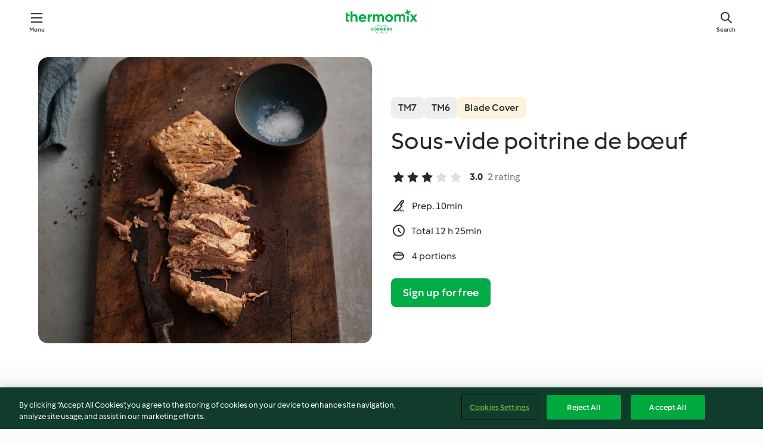

--- FILE ---
content_type: text/html; charset=utf-8
request_url: https://cookidoo.thermomix.com/recipes/recipe/en-US/r622024
body_size: 10166
content:
<!DOCTYPE html>
<html
  lang="en-US"
  class="cicd2-theme">
<head>
    <meta property="og:url" content="https://cookidoo.thermomix.com/recipes/recipe/en-US/r622024"/>
    <meta property="og:title" content="Sous-vide poitrine de bœuf"/>
    <meta property="og:description" content="A world of Thermomix® recipes - Cookidoo® brings you delicious food from all over the world.
With thousands of recipes and ideas, you'll find mouth-watering inspiration every time you log in."/>
    <meta property="og:image" content="https://assets.tmecosys.com/image/upload/t_web_rdp_recipe_584x480/img/recipe/ras/Assets/f4af8cbf-ef5a-4922-8abe-672d79b1a09f/Derivates/2f015943-2656-4149-938e-7d859fffea2a.jpg"/>
    <meta name="robots" content="noarchive"/>
    <meta charset="utf-8">
    <meta name="viewport" content="width=device-width, initial-scale=1, shrink-to-fit=no">
    <link rel="stylesheet" href="https://patternlib-all.prod.external.eu-tm-prod.vorwerk-digital.com/pl-core-29.3.2-b33824b8018a0840049d6c20603cb31e.css">
      <link rel="stylesheet" href="https://patternlib-all.prod.external.eu-tm-prod.vorwerk-digital.com/cicd2-theme-29.3.2-38102d1b98d85afb94b9d25dab3bae9c.css">
    <link rel="stylesheet" href="https://recipepublic-all.prod.external.eu-tm-prod.vorwerk-digital.com/bundle-7e9da6437349bf80779b292c7cffc47b.css">
    <link rel="icon" href="https://patternlib-all.prod.external.eu-tm-prod.vorwerk-digital.com/favicon-02a92602e0cf506ebd0186892a17fd82.ico">
    <link rel="preconnect" href="https://assets.tmecosys.com" crossorigin="anonymous">
    <script>"use strict";(()=>{function c(n){let t=document.cookie.match(new RegExp("(^| )"+n+"=([^;]+)"));if(t)return t[2]}var e={get:c};e.get("v-authenticated")?document.documentElement.classList.add("is-authenticated"):document.documentElement.classList.add("is-unauthenticated");})();
</script>
    <title>Sous-vide poitrine de bœuf - Cookidoo® – the official Thermomix® recipe platform</title>
    <link rel="stylesheet" href="https://patternlib-all.prod.external.eu-tm-prod.vorwerk-digital.com/pl-recipe-2.18.3-4949e3c3f2b6c536234d63e48d89c215.css">
    <script type="application/ld+json">{"@context":"http://schema.org/","@type":"Recipe","name":"Sous-vide poitrine de bœuf","image":"https://assets.tmecosys.com/image/upload/t_web_rdp_recipe_584x480_1_5x/img/recipe/ras/Assets/f4af8cbf-ef5a-4922-8abe-672d79b1a09f/Derivates/2f015943-2656-4149-938e-7d859fffea2a.jpg","totalTime":"PT12H25M","cookTime":"PT12H25M","prepTime":"PT10M","recipeYield":"4 portions","recipeCategory":["Les basiques","Plat principal - Viandes"],"recipeIngredient":["600 - 800 g de poitrine de bœuf","1400 g d'eau","30 g de jus de citron"],"nutrition":{"@type":"NutritionInformation","calories":"458 kcal","carbohydrateContent":"0 g","fatContent":"38 g","proteinContent":"30 g"},"inLanguage":"en-US","author":{"@type":"Organization","name":"Vorwerk Home & Co. KmG","address":"Wolleraustrasse 11a\n8807 Freienbach\nSwitzerland","url":"https://cookidoo.thermomix.com"},"aggregateRating":{"@id":"AggregatedRating"}}</script>
</head>

<body>
  <core-user-info
    condition="html.is-authenticated"
    base="/profile/api/user"
    community-profile="/community/profile/en-US"
    devices="/customer-devices/api/my-devices/versions"
    >
  </core-user-info>
  
  <div class="page-content">
      
  <header tabindex="-1" class="page-header">
    <div class="page-header__content">
      <a href="#main-content" class="link--skip">Skip to main content</a>
          <a class="logo page-header__home authenticated-only" href="/foundation/en-US/for-you"
            aria-label="Link to the home page">
            <img class="logo" src="https://patternlib-all.prod.external.eu-tm-prod.vorwerk-digital.com/logo_thermomix-02469c2fb4fca55fc3c397286d9e7fe0.svg"
              alt="Thermomix®">
          </a>
          <a class="logo page-header__home unauthenticated-only" href="/foundation/en-US/explore"
            aria-label="Link to the home page">
            <img class="logo" src="https://patternlib-all.prod.external.eu-tm-prod.vorwerk-digital.com/logo_thermomix-02469c2fb4fca55fc3c397286d9e7fe0.svg"
              alt="Thermomix®">
          </a>
      <core-nav class="page-header__nav">
        <nav class="core-nav__nav" role="navigation">
          <button class="core-nav__trigger">Menu</button>
          <div class="core-nav__container">
            <ul class="core-nav__main-links authenticated-only">
                <li class="core-nav__item">
                  <a href="/foundation/en-US/for-you"
                    class="core-nav__link">For You</a>
                </li>
              <li class="core-nav__item">
                <a href="/foundation/en-US/explore"
                  class="core-nav__link">Explore</a>
              </li>
              <li class="core-nav__item">
                <a href="/organize/en-US/my-recipes"
                  class="core-nav__link">My Recipes</a>
              </li>
              <li class="core-nav__item">
                <a href="/planning/en-US/my-week"
                  class="core-nav__link">My Week</a>
              </li>
                <li class="core-nav__item">
                  <a href="/shopping/en-US"
                    class="core-nav__link">Shopping list</a>
                </li>
            </ul>
            <ul class=" core-nav__main-links unauthenticated-only">
              <li class="core-nav__item">
                <a href="/foundation/en-US/explore"
                  class="core-nav__link">Explore</a>
              </li>
              <li class="core-nav__item">
                <a href="/foundation/en-US/membership"
                  class="core-nav__link">Membership</a>
              </li>
              <li class="core-nav__item">
                <a href="/foundation/en-US/help"
                  class="core-nav__link">Help</a>
              </li>
            </ul>
            <ul class="core-nav__links unauthenticated-only">
              <li class="core-nav__item">
                <a href="/ciam/register/start"
                  class="core-nav__link page-header__sign-up page-header__icon">Sign up</a>
              </li>
              <li class="core-nav__item">
                <a href="/profile/en-US/login?redirectAfterLogin=%2Frecipes%2Frecipe%2Fen-US%2Fr622024"
                  class="core-nav__link page-header__login page-header__icon">Login</a>
              </li>
            </ul>
            <div role="separator" aria-orientation="vertical"
              class="core-nav__separator separator-vertical separator-vertical--silver-20"></div>
            <core-user-profile class="authenticated-only">
              <core-dropdown-menu class="core-nav__dropdown core-nav__dropdown--profile" align="bottom-right">
                <button class="core-dropdown-menu__trigger core-nav__dropdown-trigger">
                  <span class="core-nav__dropdown-trigger-icon" aria-hidden="true"></span>
                  <img class="core-nav__dropdown-trigger-picture" src alt>
                  <span class="core-dropdown-menu__trigger-text">
                      Profile
                  </span>
                </button>
                <div class="core-dropdown-menu__content core-nav__dropdown-content">
                  <ul class="core-dropdown-list core-nav__dropdown-list">
                    <li class="core-community-profile__link">
                      <a href="/community/profile/en-US"
                        class="core-dropdown-list__item core-nav__link core-nav__link--community">
                        <core-community-profile>
                          <span class="core-community-profile__icon" aria-hidden="true"></span>
                          <img class="core-community-profile__picture" src alt>
                          <div class="core-community-profile__heading-group">
                            <span class="core-community-profile__header">Profile</span>
                            <span class="core-community-profile__subheader">View profile</span>
                          </div>
                        </core-community-profile>
                      </a>
                    </li>
                    <li>
                      <a href="/commerce/en-US/membership"
                        class="core-dropdown-list__item core-nav__link">Account</a>
                    </li>
                    <li>
                      <a href="/foundation/en-US/help"
                        class="core-dropdown-list__item core-nav__link">Help</a>
                    </li>
                    <li>
                      <a href="/profile/logout"
                        class="core-dropdown-list__item core-nav__link">Sign out</a>
                    </li>
                  </ul>
                </div>
              </core-dropdown-menu>
            </core-user-profile>
          </div>
          <div role="separator" aria-orientation="vertical"
            class="core-nav__separator separator-vertical separator-vertical--silver-20"></div>
        </nav>
      </core-nav>
      <a class="page-header__search page-header__icon" href="/search/en-US"
        aria-label="Search">Search</a>
    </div>
  </header>
  <recipe-scrollspy>
    <nav class="recipe-scrollspy__nav">
        <a href="#ingredients-section" class="recipe-scrollspy__link">Ingredients</a>
  
      <a href="#difficulty-section" class="recipe-scrollspy__link">Difficulty</a>
  
        <a href="#nutrition-section" class="recipe-scrollspy__link">Nutrition</a>
  
        <a href="#also-featured-in-section" class="recipe-scrollspy__link">Also featured in</a>
  
      <a id="recipe-scrollspy-alternative-recipes" href="#alternative-recipes" class="recipe-scrollspy__link">You might also like...</a>
    </nav>
  </recipe-scrollspy>

  <recipe-details id="main-content">
    <recipe-card>
      <div class="recipe-card__wrapper">
        <div class="recipe-card__image-wrapper">
            <core-image-loader>
              <img
                class="recipe-card__image"
                  src="https://assets.tmecosys.com/image/upload/t_web_rdp_recipe_584x480/img/recipe/ras/Assets/f4af8cbf-ef5a-4922-8abe-672d79b1a09f/Derivates/2f015943-2656-4149-938e-7d859fffea2a.jpg"
                  srcset="https://assets.tmecosys.com/image/upload/t_web_rdp_recipe_584x480/img/recipe/ras/Assets/f4af8cbf-ef5a-4922-8abe-672d79b1a09f/Derivates/2f015943-2656-4149-938e-7d859fffea2a.jpg 584w, https://assets.tmecosys.com/image/upload/t_web_rdp_recipe_584x480_1_5x/img/recipe/ras/Assets/f4af8cbf-ef5a-4922-8abe-672d79b1a09f/Derivates/2f015943-2656-4149-938e-7d859fffea2a.jpg 876w"
                    sizes="(min-width: 1333px) 584px, (min-width: 768px) 50vw, 100vw"
                alt="Sous-vide poitrine de bœuf"
                title="Sous-vide poitrine de bœuf"/>
            </core-image-loader>
        </div>
        <div class="recipe-card__info">
    
            <div class="recipe-card__header">
              <div class="recipe-card__header-left">
                  <rdp-badges id="tm-versions-modal">
                      <button class="core-chip-button core-chip-button--flat core-chip-button--x-small">
                        TM7
                      </button>
                      <button class="core-chip-button core-chip-button--flat core-chip-button--x-small">
                        TM6
                      </button>
                      <button class="core-chip-button core-chip-button--flat core-chip-button--x-small rdp-badges--urgent">Blade Cover</button>
                  </rdp-badges>
                
                  <core-modal
                    trigger-id="tm-versions-modal"
                    class="tm-versions-modal"
                    prevent-body-scroll="true"
                    hidden>
                    <div class="core-modal__wrapper">
                      <div class="core-modal__container" role="dialog" aria-modal="true">
                  
                        <div class="core-modal__header">
                          <h2>Devices & Accessories</h2>
                          <button class="core-modal__close" aria-label="Close Modal"></button>
                        </div>
                  
                        <core-scrollbar class="core-modal__content" fadeout-top>
                          <div class="core-scrollbar__content">
                  
                            <rdp-tm-versions>
                              <p class="rdp-tm-versions__description">This recipe is designed for a specific device and accessory combination. Without this required setup the recipe might not be successful.</p>
                              <div class="rdp-tm-versions__list">
                                  <div class="rdp-tm-versions__item">
                                    <img src="https://patternlib-all.prod.external.eu-tm-prod.vorwerk-digital.com/tm7-83b22c91a1a1e7fee3797168f05f9754.png" class="rdp-tm-versions__image"/>
                                    <div class="rdp-tm-versions__wrapper">
                                      <span class="rdp-tm-versions__name">Thermomix® TM7</span>
                                      <span class="rdp-tm-versions__compatibility">
                                        <span class="icon icon--checkmark-circle icon--xxxs"></span>Compatible
                                      </span>
                                    </div>
                                  </div>
                                  <div class="rdp-tm-versions__item">
                                    <img src="https://patternlib-all.prod.external.eu-tm-prod.vorwerk-digital.com/tm6-fff867f1cfc7f35118b8b6dfffca8339.png" class="rdp-tm-versions__image"/>
                                    <div class="rdp-tm-versions__wrapper">
                                      <span class="rdp-tm-versions__name">Thermomix® TM6</span>
                                      <span class="rdp-tm-versions__compatibility">
                                        <span class="icon icon--checkmark-circle icon--xxxs"></span>Compatible
                                      </span>
                                    </div>
                                  </div>
                              </div>
                            </rdp-tm-versions>
                  
                              <rdp-accessories>
                                <h4 class="rdp-accessories__headline">Also required</h4>
                                <div class="rdp-accessories__list">
                                    <div class="rdp-accessories__item">
                                      <core-badge class="core-badge--secondary">Required</core-badge>
                                      <img src="https://patternlib-all.prod.external.eu-tm-prod.vorwerk-digital.com/blade_cover-d4bb2283eed2241653921c45d7ced6fa.png" class="rdp-accessories__image"/>
                                      <span class="rdp-accessories__name">Thermomix® Blade Cover</span>
                                    </div>
                                </div>
                              </rdp-accessories>
                  
                          </div>
                        </core-scrollbar>
                  
                        <div class="core-modal__footer">
                          <a class="button--inline rdp-tm-versions__more" href="/foundation/en-US/thermomix-compatibility">More information</a>
                        </div>
                      </div>
                    </div>
                  </core-modal>
                
              </div>
            </div>
    
          <div class="recipe-card__content">
            <core-ellipsis lines-count="3">
              <h1 class="recipe-card__section recipe-card__name">Sous-vide poitrine de bœuf</h1>
            </core-ellipsis>
            
            <core-rating>
  <div class="core-rating__rating-list">
      <span class="core-rating__point core-rating__point--full"></span>
      <span class="core-rating__point core-rating__point--full"></span>
      <span class="core-rating__point core-rating__point--full"></span>
      <span class="core-rating__point "></span>
      <span class="core-rating__point "></span>
  </div>
    <span class="core-rating__counter">3.0</span>
    <span class="core-rating__label">
      
      2 rating
      
    </span>
  <script type="application/ld+json">
  {
    "@context": "http://schema.org",
    "@type": "AggregateRating",
    "@id": "AggregatedRating",
    "ratingValue": 3.0,
    "reviewCount": 2
  }
  </script>
</core-rating>

            <div class="recipe-card__cook-params">
              <div class="recipe-card__cook-param">
                <span class="icon icon--time-preparation"></span>
                <span>Prep. 10min </span>
              </div>
              <div class="recipe-card__cook-param">
                <span class="icon icon--time"></span>
                <span>Total 12 h 25min</span>
              </div>
              <div class="recipe-card__cook-param">
                <span class="icon icon--servings"></span>
                <span>4 portions</span>
              </div>
            </div>
          </div>
    
          <div class="recipe-card__footer">
            <a class="button--primary recipe-card__action-button recipe-card__action-button--primary"
              title="Sign up for free"
              href="/ciam/register/start">Sign up for free</a>
          </div>
        </div>
      </div>
    </recipe-card>
    
    <recipe-content>
      <div class="recipe-content__left">
        <div mobile-order="1">
          <div id="ingredients-section" class="recipe-content__section">
            <h4 class="recipe-content__title">Ingredients</h4>
              <div class="recipe-content__inner-section">
                <ul class="ul--clean">
                    <li>
          <recipe-ingredient>
            <div class="recipe-ingredient__wrapper">
                <img class="recipe-ingredient__image"   src="https://assets.tmecosys.com/image/upload/t_web_ingredient_48x48/icons/ingredient_icons/6960"
            srcset="https://assets.tmecosys.com/image/upload/t_web_ingredient_48x48/icons/ingredient_icons/6960 48w, https://assets.tmecosys.com/image/upload/t_web_ingredient_48x48_1_5x/icons/ingredient_icons/6960 72w, https://assets.tmecosys.com/image/upload/t_web_ingredient_48x48_2x/icons/ingredient_icons/6960 96w"
              sizes="48px"
           />
          
                <div class="recipe-ingredient__content">
                  <span class="recipe-ingredient__name">
                        600 - 800
            g
           de poitrine de bœuf 
                  </span>
                    <span class="recipe-ingredient__description">coupé en 2 morceaux (5-6 cm d'épaisseur)</span>
                </div>
            </div>
          </recipe-ingredient>
          </li>
                    <li>
          <recipe-ingredient>
            <div class="recipe-ingredient__wrapper">
                <img class="recipe-ingredient__image"   src="https://assets.tmecosys.com/image/upload/t_web_ingredient_48x48/icons/ingredient_icons/54"
            srcset="https://assets.tmecosys.com/image/upload/t_web_ingredient_48x48/icons/ingredient_icons/54 48w, https://assets.tmecosys.com/image/upload/t_web_ingredient_48x48_1_5x/icons/ingredient_icons/54 72w, https://assets.tmecosys.com/image/upload/t_web_ingredient_48x48_2x/icons/ingredient_icons/54 96w"
              sizes="48px"
           />
          
                <div class="recipe-ingredient__content">
                  <span class="recipe-ingredient__name">
                        1400
            g
           d&#x27;eau 
                  </span>
                </div>
            </div>
          </recipe-ingredient>
          </li>
                    <li>
          <recipe-ingredient>
            <div class="recipe-ingredient__wrapper">
                <img class="recipe-ingredient__image"   src="https://assets.tmecosys.com/image/upload/t_web_ingredient_48x48/icons/ingredient_icons/46"
            srcset="https://assets.tmecosys.com/image/upload/t_web_ingredient_48x48/icons/ingredient_icons/46 48w, https://assets.tmecosys.com/image/upload/t_web_ingredient_48x48_1_5x/icons/ingredient_icons/46 72w, https://assets.tmecosys.com/image/upload/t_web_ingredient_48x48_2x/icons/ingredient_icons/46 96w"
              sizes="48px"
           />
          
                <div class="recipe-ingredient__content">
                  <span class="recipe-ingredient__name">
                        30
            g
           de jus de citron 
                  </span>
                </div>
            </div>
          </recipe-ingredient>
          </li>
                </ul>
              </div>
          </div>
          <hr>
        </div>
        <div mobile-order="3">
          <div id="difficulty-section" class="recipe-content__section">
            <h4 class="recipe-content__title">Difficulty</h4>
            <rdp-difficulty>
              <span class="icon icon--s icon--chef-hat"></span>
              <p>easy</p>
            </rdp-difficulty>
          </div>
          <hr>
            <div id="nutrition-section" class="recipe-content__section">
              <h4 class="recipe-content__title">
                Nutrition
                <span class="recipe-content__subtitle">per 1 portion</span>
              </h4>
              <rdp-nutritious>
                  <div class="rdp-nutritious__item">
                    <span class="rdp-nutritious__name">Sodium</span>
                    <span class="rdp-nutritious__value">
                        79 mg 
                    </span>
                  </div>
                  <div class="rdp-nutritious__item">
                    <span class="rdp-nutritious__name">Protein</span>
                    <span class="rdp-nutritious__value">
                        30 g 
                    </span>
                  </div>
                  <div class="rdp-nutritious__item">
                    <span class="rdp-nutritious__name">Calories</span>
                    <span class="rdp-nutritious__value">
                        1916 kJ  / 
                        458 kcal 
                    </span>
                  </div>
                  <div class="rdp-nutritious__item">
                    <span class="rdp-nutritious__name">Fat</span>
                    <span class="rdp-nutritious__value">
                        38 g 
                    </span>
                  </div>
                  <div class="rdp-nutritious__item">
                    <span class="rdp-nutritious__name">Fiber</span>
                    <span class="rdp-nutritious__value">
                        0 g 
                    </span>
                  </div>
                  <div class="rdp-nutritious__item">
                    <span class="rdp-nutritious__name">Saturated fat</span>
                    <span class="rdp-nutritious__value">
                        17 g 
                    </span>
                  </div>
                  <div class="rdp-nutritious__item">
                    <span class="rdp-nutritious__name">Carbohydrates</span>
                    <span class="rdp-nutritious__value">
                        0 g 
                    </span>
                  </div>
              </rdp-nutritious>
            </div>
            <hr>
        </div>
      </div>
      <div class="recipe-content__right">
        <div mobile-order="2">
          <div class="recipe-content__section">
            <recipe-membership-banner>
              <img src="https://patternlib-all.prod.external.eu-tm-prod.vorwerk-digital.com/cookidoo-world-da330b8ec91ef8ac5df385f0e440dffb.svg" class="recipe-membership-banner__image" />
              <h1 class="recipe-membership-banner__title">Like what you see?</h1>
              <h4 class="recipe-membership-banner__subtitle">This recipe and more than 100 000 others are waiting for you!</h4>
              <p class="recipe-membership-banner__description">Register for our 30-day free trial and discover the world of Cookidoo®. </p>
              <a href="/ciam/register/start" class="button--primary">Sign up for free</a>
              <a href="/foundation/en-US/membership" class="button--inline">More information</a>
            </recipe-membership-banner>
          </div>
          <hr>
        </div>
        <div mobile-order="4">
            <div id="also-featured-in-section" class="recipe-content__section">
              <h4 class="recipe-content__title">Also featured in</h4>
              <rdp-collections>
                  <rdp-collection-tile>
                    <a class="rdp-collection-tile__wrapper" href="/collection/en-US/p/col375984">
                      <img   src="https://assets.tmecosys.com/image/upload/t_web_col_80x80/img/collection/ras/Assets/7A165979-983A-4822-8EA9-5EAFE5C10BC2/Derivates/8D42805A-1405-4504-836D-CCB90FB37F74.jpg"
            srcset="https://assets.tmecosys.com/image/upload/t_web_col_80x80/img/collection/ras/Assets/7A165979-983A-4822-8EA9-5EAFE5C10BC2/Derivates/8D42805A-1405-4504-836D-CCB90FB37F74.jpg 80w, https://assets.tmecosys.com/image/upload/t_web_col_80x80_1_5x/img/collection/ras/Assets/7A165979-983A-4822-8EA9-5EAFE5C10BC2/Derivates/8D42805A-1405-4504-836D-CCB90FB37F74.jpg 120w, https://assets.tmecosys.com/image/upload/t_web_col_80x80_2x/img/collection/ras/Assets/7A165979-983A-4822-8EA9-5EAFE5C10BC2/Derivates/8D42805A-1405-4504-836D-CCB90FB37F74.jpg 160w"
              sizes="80px"
           class="rdp-collection-tile__image">
                      <div class="rdp-collection-tile__content">
                        <span class="rdp-collection-tile__name">Cuisson sous-vide basiques terre-mer avec disque cuisson</span>
                        <span class="rdp-collection-tile__info">12 Recipes<br>France</span>
                      </div>
                    </a>
                  </rdp-collection-tile>
              </rdp-collections>
            </div>
            <hr>
        </div>
      </div>
    </recipe-content>
  </recipe-details>

  
  
  
  <div id="alternative-recipes" class="l-content l-content--additional recipe-alternative-recipes">
    <core-stripe class="core-stripe--modern" aria-labelledby="stripe-header" aria-describedby="stripe-description" role="region"
                 data-category="VrkNavCategory-RPF-016">
      <h3 class="core-stripe__header" id="stripe-header">
          You might also like...
      </h3>
        <div class="core-stripe__content">
          
  
          
            <core-tile class="core-tile--expanded" id="r757009" data-recipe-id="r757009"><a class="link--alt" href="/recipes/recipe/en-US/r757009"><div aria-hidden="true" class="core-tile__image-wrapper">
    <img
      class="core-tile__image"
      alt="Bœuf sauce au whisky avec des pommes de terre"
      title="Bœuf sauce au whisky avec des pommes de terre"
      src="https://assets.tmecosys.com/image/upload/t_web_shared_recipe_221x240/img/recipe/ras/Assets/4471b659-2633-48dd-acbe-b20872769000/Derivates/05bd50ff-c22a-4a36-bbbe-27ffef779e7d"
      sizes="221px"
      decoding="async"
      srcset="https://assets.tmecosys.com/image/upload/t_web_shared_recipe_221x240/img/recipe/ras/Assets/4471b659-2633-48dd-acbe-b20872769000/Derivates/05bd50ff-c22a-4a36-bbbe-27ffef779e7d 221w, https://assets.tmecosys.com/image/upload/t_web_shared_recipe_221x240_1_5x/img/recipe/ras/Assets/4471b659-2633-48dd-acbe-b20872769000/Derivates/05bd50ff-c22a-4a36-bbbe-27ffef779e7d 331w, https://assets.tmecosys.com/image/upload/t_web_shared_recipe_221x240_2x/img/recipe/ras/Assets/4471b659-2633-48dd-acbe-b20872769000/Derivates/05bd50ff-c22a-4a36-bbbe-27ffef779e7d 442w"
    />
  </div><div class="core-tile__description-wrapper"><div class="core-tile__description"><core-ellipsis><p class="core-tile__description-text">Bœuf sauce au whisky avec des pommes de terre</p></core-ellipsis><button class="core-tile__trigger authenticated-only context-menu-trigger" aria-label="Open recipe options" type="button"></button></div><core-rating class="core-rating--short core-rating--small"><span class="core-rating__counter" aria-label="Rating 3.3">3.3</span><span class="core-rating__point core-rating__point--full" aria-disabled="true"></span><span class="core-rating__label" aria-label="from 60 reviews">(60)</span></core-rating><p class="core-tile__description-subline" aria-label="Total time 2 h 40min">2 h 40min</p></div></a><core-context-menu trigger-class="context-menu-trigger" class="translate-x-[0.5px]"><ul class="core-dropdown-list"><li><core-transclude href="/planning/en-US/transclude/manage-cook-today/r757009" prevent-page-reload="true" on="context-menu-open" context="core-context-menu"></core-transclude></li><li><core-transclude href="/organize/en-US/transclude/manage-bookmark/r757009" prevent-page-reload="true" on="context-menu-open" context="core-context-menu"></core-transclude></li><li><core-transclude href="/organize/en-US/transclude/manage-custom-list/r757009" prevent-page-reload="true" on="context-menu-open" context="core-context-menu"></core-transclude></li><li><core-transclude href="/planning/en-US/transclude/manage-add-to-myweek/r757009" prevent-page-reload="true" on="context-menu-open" context="core-context-menu"></core-transclude></li><li><core-transclude href="/shopping/en-US/partial/add-to-shopping-list/r757009" prevent-page-reload="true" on="context-menu-open" context="core-context-menu"></core-transclude></li><li><core-transclude href="/created-recipes/en-US/partials/add-to-customer-recipes?recipeUrl=https%3A%2F%2Fcookidoo.thermomix.com%2Frecipes%2Frecipe%2Fen-US%2Fr757009" prevent-page-reload="true" on="context-menu-open" context="core-context-menu"></core-transclude></li><li data-error="401" data-redirect-param="redirectAfterLogin" class="display-none"><a href="/profile/en-US/login?redirectAfterLogin=%2Fsearch%2Fen-US%2Ffragments%2Fstripe%3Flimit%3D12%26lazyLoading%3Dtrue%26accessories%3DincludingFriend%252CincludingBladeCoverWithPeeler%252CincludingCutter%252CincludingSensor%26includeRating%3Dtrue%26like%3Dr622024" class="core-dropdown-list__item"><span class="icon" aria-hidden="true">refresh</span>Refresh login</a></li></ul></core-context-menu></core-tile><core-tile class="core-tile--expanded" id="r622754" data-recipe-id="r622754"><a class="link--alt" href="/recipes/recipe/en-US/r622754"><div aria-hidden="true" class="core-tile__image-wrapper">
    <img
      class="core-tile__image"
      alt="Sous-vide filets de poulet"
      title="Sous-vide filets de poulet"
      src="https://assets.tmecosys.com/image/upload/t_web_shared_recipe_221x240/img/recipe/ras/Assets/8ad5c90d-1cbc-41d7-83b6-2231dc59e0b3/Derivates/084f75d3-7e7b-4993-a09c-885a9c916520"
      sizes="221px"
      decoding="async"
      srcset="https://assets.tmecosys.com/image/upload/t_web_shared_recipe_221x240/img/recipe/ras/Assets/8ad5c90d-1cbc-41d7-83b6-2231dc59e0b3/Derivates/084f75d3-7e7b-4993-a09c-885a9c916520 221w, https://assets.tmecosys.com/image/upload/t_web_shared_recipe_221x240_1_5x/img/recipe/ras/Assets/8ad5c90d-1cbc-41d7-83b6-2231dc59e0b3/Derivates/084f75d3-7e7b-4993-a09c-885a9c916520 331w, https://assets.tmecosys.com/image/upload/t_web_shared_recipe_221x240_2x/img/recipe/ras/Assets/8ad5c90d-1cbc-41d7-83b6-2231dc59e0b3/Derivates/084f75d3-7e7b-4993-a09c-885a9c916520 442w"
    />
  </div><div class="core-tile__description-wrapper"><div class="core-tile__description"><core-ellipsis><p class="core-tile__description-text">Sous-vide filets de poulet</p></core-ellipsis><button class="core-tile__trigger authenticated-only context-menu-trigger" aria-label="Open recipe options" type="button"></button></div><core-rating class="core-rating--short core-rating--small"><span class="core-rating__counter" aria-label="Rating 4.1">4.1</span><span class="core-rating__point core-rating__point--full" aria-disabled="true"></span><span class="core-rating__label" aria-label="from 22 reviews">(22)</span></core-rating><p class="core-tile__description-subline" aria-label="Total time 1 h 55min">1 h 55min</p></div></a><core-context-menu trigger-class="context-menu-trigger" class="translate-x-[0.5px]"><ul class="core-dropdown-list"><li><core-transclude href="/planning/en-US/transclude/manage-cook-today/r622754" prevent-page-reload="true" on="context-menu-open" context="core-context-menu"></core-transclude></li><li><core-transclude href="/organize/en-US/transclude/manage-bookmark/r622754" prevent-page-reload="true" on="context-menu-open" context="core-context-menu"></core-transclude></li><li><core-transclude href="/organize/en-US/transclude/manage-custom-list/r622754" prevent-page-reload="true" on="context-menu-open" context="core-context-menu"></core-transclude></li><li><core-transclude href="/planning/en-US/transclude/manage-add-to-myweek/r622754" prevent-page-reload="true" on="context-menu-open" context="core-context-menu"></core-transclude></li><li><core-transclude href="/shopping/en-US/partial/add-to-shopping-list/r622754" prevent-page-reload="true" on="context-menu-open" context="core-context-menu"></core-transclude></li><li><core-transclude href="/created-recipes/en-US/partials/add-to-customer-recipes?recipeUrl=https%3A%2F%2Fcookidoo.thermomix.com%2Frecipes%2Frecipe%2Fen-US%2Fr622754" prevent-page-reload="true" on="context-menu-open" context="core-context-menu"></core-transclude></li><li data-error="401" data-redirect-param="redirectAfterLogin" class="display-none"><a href="/profile/en-US/login?redirectAfterLogin=%2Fsearch%2Fen-US%2Ffragments%2Fstripe%3Flimit%3D12%26lazyLoading%3Dtrue%26accessories%3DincludingFriend%252CincludingBladeCoverWithPeeler%252CincludingCutter%252CincludingSensor%26includeRating%3Dtrue%26like%3Dr622024" class="core-dropdown-list__item"><span class="icon" aria-hidden="true">refresh</span>Refresh login</a></li></ul></core-context-menu></core-tile><core-tile class="core-tile--expanded" id="r622751" data-recipe-id="r622751"><a class="link--alt" href="/recipes/recipe/en-US/r622751"><div aria-hidden="true" class="core-tile__image-wrapper">
    <img
      class="core-tile__image"
      alt="Sous-vide joues de porc"
      title="Sous-vide joues de porc"
      src="https://assets.tmecosys.com/image/upload/t_web_shared_recipe_221x240/img/recipe/ras/Assets/7a1d527e-6208-4498-ac6f-556fa1cfaf06/Derivates/35a8b563-b9da-45c3-b867-8a4f7c6eb418"
      sizes="221px"
      decoding="async"
      srcset="https://assets.tmecosys.com/image/upload/t_web_shared_recipe_221x240/img/recipe/ras/Assets/7a1d527e-6208-4498-ac6f-556fa1cfaf06/Derivates/35a8b563-b9da-45c3-b867-8a4f7c6eb418 221w, https://assets.tmecosys.com/image/upload/t_web_shared_recipe_221x240_1_5x/img/recipe/ras/Assets/7a1d527e-6208-4498-ac6f-556fa1cfaf06/Derivates/35a8b563-b9da-45c3-b867-8a4f7c6eb418 331w, https://assets.tmecosys.com/image/upload/t_web_shared_recipe_221x240_2x/img/recipe/ras/Assets/7a1d527e-6208-4498-ac6f-556fa1cfaf06/Derivates/35a8b563-b9da-45c3-b867-8a4f7c6eb418 442w"
    />
  </div><div class="core-tile__description-wrapper"><div class="core-tile__description"><core-ellipsis><p class="core-tile__description-text">Sous-vide joues de porc</p></core-ellipsis><button class="core-tile__trigger authenticated-only context-menu-trigger" aria-label="Open recipe options" type="button"></button></div><core-rating class="core-rating--short core-rating--small"><span class="core-rating__counter" aria-label="Rating 3.8">3.8</span><span class="core-rating__point core-rating__point--full" aria-disabled="true"></span><span class="core-rating__label" aria-label="from 6 reviews">(6)</span></core-rating><p class="core-tile__description-subline" aria-label="Total time 8 h 30min">8 h 30min</p></div></a><core-context-menu trigger-class="context-menu-trigger" class="translate-x-[0.5px]"><ul class="core-dropdown-list"><li><core-transclude href="/planning/en-US/transclude/manage-cook-today/r622751" prevent-page-reload="true" on="context-menu-open" context="core-context-menu"></core-transclude></li><li><core-transclude href="/organize/en-US/transclude/manage-bookmark/r622751" prevent-page-reload="true" on="context-menu-open" context="core-context-menu"></core-transclude></li><li><core-transclude href="/organize/en-US/transclude/manage-custom-list/r622751" prevent-page-reload="true" on="context-menu-open" context="core-context-menu"></core-transclude></li><li><core-transclude href="/planning/en-US/transclude/manage-add-to-myweek/r622751" prevent-page-reload="true" on="context-menu-open" context="core-context-menu"></core-transclude></li><li><core-transclude href="/shopping/en-US/partial/add-to-shopping-list/r622751" prevent-page-reload="true" on="context-menu-open" context="core-context-menu"></core-transclude></li><li><core-transclude href="/created-recipes/en-US/partials/add-to-customer-recipes?recipeUrl=https%3A%2F%2Fcookidoo.thermomix.com%2Frecipes%2Frecipe%2Fen-US%2Fr622751" prevent-page-reload="true" on="context-menu-open" context="core-context-menu"></core-transclude></li><li data-error="401" data-redirect-param="redirectAfterLogin" class="display-none"><a href="/profile/en-US/login?redirectAfterLogin=%2Fsearch%2Fen-US%2Ffragments%2Fstripe%3Flimit%3D12%26lazyLoading%3Dtrue%26accessories%3DincludingFriend%252CincludingBladeCoverWithPeeler%252CincludingCutter%252CincludingSensor%26includeRating%3Dtrue%26like%3Dr622024" class="core-dropdown-list__item"><span class="icon" aria-hidden="true">refresh</span>Refresh login</a></li></ul></core-context-menu></core-tile><core-tile class="core-tile--expanded" id="r622750" data-recipe-id="r622750"><a class="link--alt" href="/recipes/recipe/en-US/r622750"><div aria-hidden="true" class="core-tile__image-wrapper">
    <img
      class="core-tile__image"
      alt="Sous-vide côtes de porc"
      title="Sous-vide côtes de porc"
      src="https://assets.tmecosys.com/image/upload/t_web_shared_recipe_221x240/img/recipe/ras/Assets/9D018B07-E5C1-43DD-912A-B0B897AF0CAA/Derivates/059A3310-5508-44BA-BBFC-081A84621180"
      sizes="221px"
      decoding="async"
      srcset="https://assets.tmecosys.com/image/upload/t_web_shared_recipe_221x240/img/recipe/ras/Assets/9D018B07-E5C1-43DD-912A-B0B897AF0CAA/Derivates/059A3310-5508-44BA-BBFC-081A84621180 221w, https://assets.tmecosys.com/image/upload/t_web_shared_recipe_221x240_1_5x/img/recipe/ras/Assets/9D018B07-E5C1-43DD-912A-B0B897AF0CAA/Derivates/059A3310-5508-44BA-BBFC-081A84621180 331w, https://assets.tmecosys.com/image/upload/t_web_shared_recipe_221x240_2x/img/recipe/ras/Assets/9D018B07-E5C1-43DD-912A-B0B897AF0CAA/Derivates/059A3310-5508-44BA-BBFC-081A84621180 442w"
    />
  </div><div class="core-tile__description-wrapper"><div class="core-tile__description"><core-ellipsis><p class="core-tile__description-text">Sous-vide côtes de porc</p></core-ellipsis><button class="core-tile__trigger authenticated-only context-menu-trigger" aria-label="Open recipe options" type="button"></button></div><core-rating class="core-rating--short core-rating--small"><span class="core-rating__counter" aria-label="Rating 4">4.0</span><span class="core-rating__point core-rating__point--full" aria-disabled="true"></span><span class="core-rating__label" aria-label="from 14 reviews">(14)</span></core-rating><p class="core-tile__description-subline" aria-label="Total time 2 h 50min">2 h 50min</p></div></a><core-context-menu trigger-class="context-menu-trigger" class="translate-x-[0.5px]"><ul class="core-dropdown-list"><li><core-transclude href="/planning/en-US/transclude/manage-cook-today/r622750" prevent-page-reload="true" on="context-menu-open" context="core-context-menu"></core-transclude></li><li><core-transclude href="/organize/en-US/transclude/manage-bookmark/r622750" prevent-page-reload="true" on="context-menu-open" context="core-context-menu"></core-transclude></li><li><core-transclude href="/organize/en-US/transclude/manage-custom-list/r622750" prevent-page-reload="true" on="context-menu-open" context="core-context-menu"></core-transclude></li><li><core-transclude href="/planning/en-US/transclude/manage-add-to-myweek/r622750" prevent-page-reload="true" on="context-menu-open" context="core-context-menu"></core-transclude></li><li><core-transclude href="/shopping/en-US/partial/add-to-shopping-list/r622750" prevent-page-reload="true" on="context-menu-open" context="core-context-menu"></core-transclude></li><li><core-transclude href="/created-recipes/en-US/partials/add-to-customer-recipes?recipeUrl=https%3A%2F%2Fcookidoo.thermomix.com%2Frecipes%2Frecipe%2Fen-US%2Fr622750" prevent-page-reload="true" on="context-menu-open" context="core-context-menu"></core-transclude></li><li data-error="401" data-redirect-param="redirectAfterLogin" class="display-none"><a href="/profile/en-US/login?redirectAfterLogin=%2Fsearch%2Fen-US%2Ffragments%2Fstripe%3Flimit%3D12%26lazyLoading%3Dtrue%26accessories%3DincludingFriend%252CincludingBladeCoverWithPeeler%252CincludingCutter%252CincludingSensor%26includeRating%3Dtrue%26like%3Dr622024" class="core-dropdown-list__item"><span class="icon" aria-hidden="true">refresh</span>Refresh login</a></li></ul></core-context-menu></core-tile><core-tile class="core-tile--expanded" id="r615274" data-recipe-id="r615274"><a class="link--alt" href="/recipes/recipe/en-US/r615274"><div aria-hidden="true" class="core-tile__image-wrapper">
    <img
      class="core-tile__image"
      alt="Sucre glace"
      title="Sucre glace"
      src="https://assets.tmecosys.com/image/upload/t_web_shared_recipe_221x240/img/recipe/ras/Assets/c76b1b4e-1a8b-4c50-a9b8-82e457d22bd4/Derivates/75ed7664-b02f-49b2-8064-e3513c7d9bf9"
      sizes="221px"
      decoding="async"
      srcset="https://assets.tmecosys.com/image/upload/t_web_shared_recipe_221x240/img/recipe/ras/Assets/c76b1b4e-1a8b-4c50-a9b8-82e457d22bd4/Derivates/75ed7664-b02f-49b2-8064-e3513c7d9bf9 221w, https://assets.tmecosys.com/image/upload/t_web_shared_recipe_221x240_1_5x/img/recipe/ras/Assets/c76b1b4e-1a8b-4c50-a9b8-82e457d22bd4/Derivates/75ed7664-b02f-49b2-8064-e3513c7d9bf9 331w, https://assets.tmecosys.com/image/upload/t_web_shared_recipe_221x240_2x/img/recipe/ras/Assets/c76b1b4e-1a8b-4c50-a9b8-82e457d22bd4/Derivates/75ed7664-b02f-49b2-8064-e3513c7d9bf9 442w"
    />
  </div><div class="core-tile__description-wrapper"><div class="core-tile__description"><core-ellipsis><p class="core-tile__description-text">Sucre glace</p></core-ellipsis><button class="core-tile__trigger authenticated-only context-menu-trigger" aria-label="Open recipe options" type="button"></button></div><core-rating class="core-rating--short core-rating--small"><span class="core-rating__counter" aria-label="Rating 5">5.0</span><span class="core-rating__point core-rating__point--full" aria-disabled="true"></span><span class="core-rating__label" aria-label="from 125 reviews">(125)</span></core-rating><p class="core-tile__description-subline" aria-label="Total time 5min">5min</p></div></a><core-context-menu trigger-class="context-menu-trigger" class="translate-x-[0.5px]"><ul class="core-dropdown-list"><li><core-transclude href="/planning/en-US/transclude/manage-cook-today/r615274" prevent-page-reload="true" on="context-menu-open" context="core-context-menu"></core-transclude></li><li><core-transclude href="/organize/en-US/transclude/manage-bookmark/r615274" prevent-page-reload="true" on="context-menu-open" context="core-context-menu"></core-transclude></li><li><core-transclude href="/organize/en-US/transclude/manage-custom-list/r615274" prevent-page-reload="true" on="context-menu-open" context="core-context-menu"></core-transclude></li><li><core-transclude href="/planning/en-US/transclude/manage-add-to-myweek/r615274" prevent-page-reload="true" on="context-menu-open" context="core-context-menu"></core-transclude></li><li><core-transclude href="/shopping/en-US/partial/add-to-shopping-list/r615274" prevent-page-reload="true" on="context-menu-open" context="core-context-menu"></core-transclude></li><li><core-transclude href="/created-recipes/en-US/partials/add-to-customer-recipes?recipeUrl=https%3A%2F%2Fcookidoo.thermomix.com%2Frecipes%2Frecipe%2Fen-US%2Fr615274" prevent-page-reload="true" on="context-menu-open" context="core-context-menu"></core-transclude></li><li data-error="401" data-redirect-param="redirectAfterLogin" class="display-none"><a href="/profile/en-US/login?redirectAfterLogin=%2Fsearch%2Fen-US%2Ffragments%2Fstripe%3Flimit%3D12%26lazyLoading%3Dtrue%26accessories%3DincludingFriend%252CincludingBladeCoverWithPeeler%252CincludingCutter%252CincludingSensor%26includeRating%3Dtrue%26like%3Dr622024" class="core-dropdown-list__item"><span class="icon" aria-hidden="true">refresh</span>Refresh login</a></li></ul></core-context-menu></core-tile><core-tile class="core-tile--expanded" id="r556899" data-recipe-id="r556899"><a class="link--alt" href="/recipes/recipe/en-US/r556899"><div aria-hidden="true" class="core-tile__image-wrapper">
    <img
      class="core-tile__image"
      alt="Sauce soubise"
      title="Sauce soubise"
      src="https://assets.tmecosys.com/image/upload/t_web_shared_recipe_221x240/img/recipe/ras/Assets/35771288-46ab-4c14-9306-99914fe53f24/Derivates/a0d5c445-3989-4c73-b586-9bf9dc89c857"
      sizes="221px"
      decoding="async"
      srcset="https://assets.tmecosys.com/image/upload/t_web_shared_recipe_221x240/img/recipe/ras/Assets/35771288-46ab-4c14-9306-99914fe53f24/Derivates/a0d5c445-3989-4c73-b586-9bf9dc89c857 221w, https://assets.tmecosys.com/image/upload/t_web_shared_recipe_221x240_1_5x/img/recipe/ras/Assets/35771288-46ab-4c14-9306-99914fe53f24/Derivates/a0d5c445-3989-4c73-b586-9bf9dc89c857 331w, https://assets.tmecosys.com/image/upload/t_web_shared_recipe_221x240_2x/img/recipe/ras/Assets/35771288-46ab-4c14-9306-99914fe53f24/Derivates/a0d5c445-3989-4c73-b586-9bf9dc89c857 442w"
    />
  </div><div class="core-tile__description-wrapper"><div class="core-tile__description"><core-ellipsis><p class="core-tile__description-text">Sauce soubise</p></core-ellipsis><button class="core-tile__trigger authenticated-only context-menu-trigger" aria-label="Open recipe options" type="button"></button></div><core-rating class="core-rating--short core-rating--small"><span class="core-rating__counter" aria-label="Rating 3.6">3.6</span><span class="core-rating__point core-rating__point--full" aria-disabled="true"></span><span class="core-rating__label" aria-label="from 25 reviews">(25)</span></core-rating><p class="core-tile__description-subline" aria-label="Total time 30min">30min</p></div></a><core-context-menu trigger-class="context-menu-trigger" class="translate-x-[0.5px]"><ul class="core-dropdown-list"><li><core-transclude href="/planning/en-US/transclude/manage-cook-today/r556899" prevent-page-reload="true" on="context-menu-open" context="core-context-menu"></core-transclude></li><li><core-transclude href="/organize/en-US/transclude/manage-bookmark/r556899" prevent-page-reload="true" on="context-menu-open" context="core-context-menu"></core-transclude></li><li><core-transclude href="/organize/en-US/transclude/manage-custom-list/r556899" prevent-page-reload="true" on="context-menu-open" context="core-context-menu"></core-transclude></li><li><core-transclude href="/planning/en-US/transclude/manage-add-to-myweek/r556899" prevent-page-reload="true" on="context-menu-open" context="core-context-menu"></core-transclude></li><li><core-transclude href="/shopping/en-US/partial/add-to-shopping-list/r556899" prevent-page-reload="true" on="context-menu-open" context="core-context-menu"></core-transclude></li><li><core-transclude href="/created-recipes/en-US/partials/add-to-customer-recipes?recipeUrl=https%3A%2F%2Fcookidoo.thermomix.com%2Frecipes%2Frecipe%2Fen-US%2Fr556899" prevent-page-reload="true" on="context-menu-open" context="core-context-menu"></core-transclude></li><li data-error="401" data-redirect-param="redirectAfterLogin" class="display-none"><a href="/profile/en-US/login?redirectAfterLogin=%2Fsearch%2Fen-US%2Ffragments%2Fstripe%3Flimit%3D12%26lazyLoading%3Dtrue%26accessories%3DincludingFriend%252CincludingBladeCoverWithPeeler%252CincludingCutter%252CincludingSensor%26includeRating%3Dtrue%26like%3Dr622024" class="core-dropdown-list__item"><span class="icon" aria-hidden="true">refresh</span>Refresh login</a></li></ul></core-context-menu></core-tile><core-tile class="core-tile--expanded" id="r554622" data-recipe-id="r554622"><a class="link--alt" href="/recipes/recipe/en-US/r554622"><div aria-hidden="true" class="core-tile__image-wrapper">
    <img
      class="core-tile__image"
      alt="Cuisson du riz au jasmin"
      title="Cuisson du riz au jasmin"
      src="https://assets.tmecosys.com/image/upload/t_web_shared_recipe_221x240/img/recipe/ras/Assets/B1930A20-F515-418A-8998-ACB82B455462/Derivates/26697194-551f-4b5a-b2b0-a52892768df6"
      sizes="221px"
      decoding="async"
      srcset="https://assets.tmecosys.com/image/upload/t_web_shared_recipe_221x240/img/recipe/ras/Assets/B1930A20-F515-418A-8998-ACB82B455462/Derivates/26697194-551f-4b5a-b2b0-a52892768df6 221w, https://assets.tmecosys.com/image/upload/t_web_shared_recipe_221x240_1_5x/img/recipe/ras/Assets/B1930A20-F515-418A-8998-ACB82B455462/Derivates/26697194-551f-4b5a-b2b0-a52892768df6 331w, https://assets.tmecosys.com/image/upload/t_web_shared_recipe_221x240_2x/img/recipe/ras/Assets/B1930A20-F515-418A-8998-ACB82B455462/Derivates/26697194-551f-4b5a-b2b0-a52892768df6 442w"
    />
  </div><div class="core-tile__description-wrapper"><div class="core-tile__description"><core-ellipsis><p class="core-tile__description-text">Cuisson du riz au jasmin</p></core-ellipsis><button class="core-tile__trigger authenticated-only context-menu-trigger" aria-label="Open recipe options" type="button"></button></div><core-rating class="core-rating--short core-rating--small"><span class="core-rating__counter" aria-label="Rating 3.2">3.2</span><span class="core-rating__point core-rating__point--full" aria-disabled="true"></span><span class="core-rating__label" aria-label="from 114 reviews">(114)</span></core-rating><p class="core-tile__description-subline" aria-label="Total time 35min">35min</p></div></a><core-context-menu trigger-class="context-menu-trigger" class="translate-x-[0.5px]"><ul class="core-dropdown-list"><li><core-transclude href="/planning/en-US/transclude/manage-cook-today/r554622" prevent-page-reload="true" on="context-menu-open" context="core-context-menu"></core-transclude></li><li><core-transclude href="/organize/en-US/transclude/manage-bookmark/r554622" prevent-page-reload="true" on="context-menu-open" context="core-context-menu"></core-transclude></li><li><core-transclude href="/organize/en-US/transclude/manage-custom-list/r554622" prevent-page-reload="true" on="context-menu-open" context="core-context-menu"></core-transclude></li><li><core-transclude href="/planning/en-US/transclude/manage-add-to-myweek/r554622" prevent-page-reload="true" on="context-menu-open" context="core-context-menu"></core-transclude></li><li><core-transclude href="/shopping/en-US/partial/add-to-shopping-list/r554622" prevent-page-reload="true" on="context-menu-open" context="core-context-menu"></core-transclude></li><li><core-transclude href="/created-recipes/en-US/partials/add-to-customer-recipes?recipeUrl=https%3A%2F%2Fcookidoo.thermomix.com%2Frecipes%2Frecipe%2Fen-US%2Fr554622" prevent-page-reload="true" on="context-menu-open" context="core-context-menu"></core-transclude></li><li data-error="401" data-redirect-param="redirectAfterLogin" class="display-none"><a href="/profile/en-US/login?redirectAfterLogin=%2Fsearch%2Fen-US%2Ffragments%2Fstripe%3Flimit%3D12%26lazyLoading%3Dtrue%26accessories%3DincludingFriend%252CincludingBladeCoverWithPeeler%252CincludingCutter%252CincludingSensor%26includeRating%3Dtrue%26like%3Dr622024" class="core-dropdown-list__item"><span class="icon" aria-hidden="true">refresh</span>Refresh login</a></li></ul></core-context-menu></core-tile><core-tile class="core-tile--expanded" id="r545161" data-recipe-id="r545161"><a class="link--alt" href="/recipes/recipe/en-US/r545161"><div aria-hidden="true" class="core-tile__image-wrapper">
    <img
      class="core-tile__image"
      alt="Oignons grillés"
      title="Oignons grillés"
      src="https://assets.tmecosys.com/image/upload/t_web_shared_recipe_221x240/img/recipe/ras/Assets/9e948de0741e85cba2e02a95007b58a2/Derivates/1e94ac424fadce69676e3b1026312d539d1d0126"
      sizes="221px"
      decoding="async"
      srcset="https://assets.tmecosys.com/image/upload/t_web_shared_recipe_221x240/img/recipe/ras/Assets/9e948de0741e85cba2e02a95007b58a2/Derivates/1e94ac424fadce69676e3b1026312d539d1d0126 221w, https://assets.tmecosys.com/image/upload/t_web_shared_recipe_221x240_1_5x/img/recipe/ras/Assets/9e948de0741e85cba2e02a95007b58a2/Derivates/1e94ac424fadce69676e3b1026312d539d1d0126 331w, https://assets.tmecosys.com/image/upload/t_web_shared_recipe_221x240_2x/img/recipe/ras/Assets/9e948de0741e85cba2e02a95007b58a2/Derivates/1e94ac424fadce69676e3b1026312d539d1d0126 442w"
    />
  </div><div class="core-tile__description-wrapper"><div class="core-tile__description"><core-ellipsis><p class="core-tile__description-text">Oignons grillés</p></core-ellipsis><button class="core-tile__trigger authenticated-only context-menu-trigger" aria-label="Open recipe options" type="button"></button></div><core-rating class="core-rating--short core-rating--small"><span class="core-rating__counter" aria-label="Rating 3.6">3.6</span><span class="core-rating__point core-rating__point--full" aria-disabled="true"></span><span class="core-rating__label" aria-label="from 5 reviews">(5)</span></core-rating><p class="core-tile__description-subline" aria-label="Total time 25min">25min</p></div></a><core-context-menu trigger-class="context-menu-trigger" class="translate-x-[0.5px]"><ul class="core-dropdown-list"><li><core-transclude href="/planning/en-US/transclude/manage-cook-today/r545161" prevent-page-reload="true" on="context-menu-open" context="core-context-menu"></core-transclude></li><li><core-transclude href="/organize/en-US/transclude/manage-bookmark/r545161" prevent-page-reload="true" on="context-menu-open" context="core-context-menu"></core-transclude></li><li><core-transclude href="/organize/en-US/transclude/manage-custom-list/r545161" prevent-page-reload="true" on="context-menu-open" context="core-context-menu"></core-transclude></li><li><core-transclude href="/planning/en-US/transclude/manage-add-to-myweek/r545161" prevent-page-reload="true" on="context-menu-open" context="core-context-menu"></core-transclude></li><li><core-transclude href="/shopping/en-US/partial/add-to-shopping-list/r545161" prevent-page-reload="true" on="context-menu-open" context="core-context-menu"></core-transclude></li><li><core-transclude href="/created-recipes/en-US/partials/add-to-customer-recipes?recipeUrl=https%3A%2F%2Fcookidoo.thermomix.com%2Frecipes%2Frecipe%2Fen-US%2Fr545161" prevent-page-reload="true" on="context-menu-open" context="core-context-menu"></core-transclude></li><li data-error="401" data-redirect-param="redirectAfterLogin" class="display-none"><a href="/profile/en-US/login?redirectAfterLogin=%2Fsearch%2Fen-US%2Ffragments%2Fstripe%3Flimit%3D12%26lazyLoading%3Dtrue%26accessories%3DincludingFriend%252CincludingBladeCoverWithPeeler%252CincludingCutter%252CincludingSensor%26includeRating%3Dtrue%26like%3Dr622024" class="core-dropdown-list__item"><span class="icon" aria-hidden="true">refresh</span>Refresh login</a></li></ul></core-context-menu></core-tile><core-tile class="core-tile--expanded" id="r493490" data-recipe-id="r493490"><a class="link--alt" href="/recipes/recipe/en-US/r493490"><div aria-hidden="true" class="core-tile__image-wrapper">
    <img
      class="core-tile__image"
      alt="Rissoler 300 g d&#39;oignons"
      title="Rissoler 300 g d&#39;oignons"
      src="https://assets.tmecosys.com/image/upload/t_web_shared_recipe_221x240/img/recipe/ras/Assets/3136EE89-D495-42C5-9769-DF6674C08C6A/Derivates/EDC88487-BA25-4A26-AA3C-22EC3DAC4705"
      sizes="221px"
      decoding="async"
      srcset="https://assets.tmecosys.com/image/upload/t_web_shared_recipe_221x240/img/recipe/ras/Assets/3136EE89-D495-42C5-9769-DF6674C08C6A/Derivates/EDC88487-BA25-4A26-AA3C-22EC3DAC4705 221w, https://assets.tmecosys.com/image/upload/t_web_shared_recipe_221x240_1_5x/img/recipe/ras/Assets/3136EE89-D495-42C5-9769-DF6674C08C6A/Derivates/EDC88487-BA25-4A26-AA3C-22EC3DAC4705 331w, https://assets.tmecosys.com/image/upload/t_web_shared_recipe_221x240_2x/img/recipe/ras/Assets/3136EE89-D495-42C5-9769-DF6674C08C6A/Derivates/EDC88487-BA25-4A26-AA3C-22EC3DAC4705 442w"
    />
  </div><div class="core-tile__description-wrapper"><div class="core-tile__description"><core-ellipsis><p class="core-tile__description-text">Rissoler 300 g d&#x27;oignons</p></core-ellipsis><button class="core-tile__trigger authenticated-only context-menu-trigger" aria-label="Open recipe options" type="button"></button></div><core-rating class="core-rating--short core-rating--small"><span class="core-rating__counter" aria-label="Rating 4.7">4.7</span><span class="core-rating__point core-rating__point--full" aria-disabled="true"></span><span class="core-rating__label" aria-label="from 36 reviews">(36)</span></core-rating><p class="core-tile__description-subline" aria-label="Total time 20min">20min</p></div></a><core-context-menu trigger-class="context-menu-trigger" class="translate-x-[0.5px]"><ul class="core-dropdown-list"><li><core-transclude href="/planning/en-US/transclude/manage-cook-today/r493490" prevent-page-reload="true" on="context-menu-open" context="core-context-menu"></core-transclude></li><li><core-transclude href="/organize/en-US/transclude/manage-bookmark/r493490" prevent-page-reload="true" on="context-menu-open" context="core-context-menu"></core-transclude></li><li><core-transclude href="/organize/en-US/transclude/manage-custom-list/r493490" prevent-page-reload="true" on="context-menu-open" context="core-context-menu"></core-transclude></li><li><core-transclude href="/planning/en-US/transclude/manage-add-to-myweek/r493490" prevent-page-reload="true" on="context-menu-open" context="core-context-menu"></core-transclude></li><li><core-transclude href="/shopping/en-US/partial/add-to-shopping-list/r493490" prevent-page-reload="true" on="context-menu-open" context="core-context-menu"></core-transclude></li><li><core-transclude href="/created-recipes/en-US/partials/add-to-customer-recipes?recipeUrl=https%3A%2F%2Fcookidoo.thermomix.com%2Frecipes%2Frecipe%2Fen-US%2Fr493490" prevent-page-reload="true" on="context-menu-open" context="core-context-menu"></core-transclude></li><li data-error="401" data-redirect-param="redirectAfterLogin" class="display-none"><a href="/profile/en-US/login?redirectAfterLogin=%2Fsearch%2Fen-US%2Ffragments%2Fstripe%3Flimit%3D12%26lazyLoading%3Dtrue%26accessories%3DincludingFriend%252CincludingBladeCoverWithPeeler%252CincludingCutter%252CincludingSensor%26includeRating%3Dtrue%26like%3Dr622024" class="core-dropdown-list__item"><span class="icon" aria-hidden="true">refresh</span>Refresh login</a></li></ul></core-context-menu></core-tile><core-tile class="core-tile--expanded" id="r475783" data-recipe-id="r475783"><a class="link--alt" href="/recipes/recipe/en-US/r475783"><div aria-hidden="true" class="core-tile__image-wrapper">
    <img
      class="core-tile__image"
      alt="Filet de bœuf saignant au beurre persillé"
      title="Filet de bœuf saignant au beurre persillé"
      src="https://assets.tmecosys.com/image/upload/t_web_shared_recipe_221x240/img/recipe/ras/Assets/94afcd42-8bdc-43c7-85fb-a5a518af4ed4/Derivates/5f741907-d245-469e-a594-30af24b23112"
      sizes="221px"
      decoding="async"
      srcset="https://assets.tmecosys.com/image/upload/t_web_shared_recipe_221x240/img/recipe/ras/Assets/94afcd42-8bdc-43c7-85fb-a5a518af4ed4/Derivates/5f741907-d245-469e-a594-30af24b23112 221w, https://assets.tmecosys.com/image/upload/t_web_shared_recipe_221x240_1_5x/img/recipe/ras/Assets/94afcd42-8bdc-43c7-85fb-a5a518af4ed4/Derivates/5f741907-d245-469e-a594-30af24b23112 331w, https://assets.tmecosys.com/image/upload/t_web_shared_recipe_221x240_2x/img/recipe/ras/Assets/94afcd42-8bdc-43c7-85fb-a5a518af4ed4/Derivates/5f741907-d245-469e-a594-30af24b23112 442w"
    />
  </div><div class="core-tile__description-wrapper"><div class="core-tile__description"><core-ellipsis><p class="core-tile__description-text">Filet de bœuf saignant au beurre persillé</p></core-ellipsis><button class="core-tile__trigger authenticated-only context-menu-trigger" aria-label="Open recipe options" type="button"></button></div><core-rating class="core-rating--short core-rating--small"><span class="core-rating__counter" aria-label="Rating 4.7">4.7</span><span class="core-rating__point core-rating__point--full" aria-disabled="true"></span><span class="core-rating__label" aria-label="from 20 reviews">(20)</span></core-rating><p class="core-tile__description-subline" aria-label="Total time 2 h 15min">2 h 15min</p></div></a><core-context-menu trigger-class="context-menu-trigger" class="translate-x-[0.5px]"><ul class="core-dropdown-list"><li><core-transclude href="/planning/en-US/transclude/manage-cook-today/r475783" prevent-page-reload="true" on="context-menu-open" context="core-context-menu"></core-transclude></li><li><core-transclude href="/organize/en-US/transclude/manage-bookmark/r475783" prevent-page-reload="true" on="context-menu-open" context="core-context-menu"></core-transclude></li><li><core-transclude href="/organize/en-US/transclude/manage-custom-list/r475783" prevent-page-reload="true" on="context-menu-open" context="core-context-menu"></core-transclude></li><li><core-transclude href="/planning/en-US/transclude/manage-add-to-myweek/r475783" prevent-page-reload="true" on="context-menu-open" context="core-context-menu"></core-transclude></li><li><core-transclude href="/shopping/en-US/partial/add-to-shopping-list/r475783" prevent-page-reload="true" on="context-menu-open" context="core-context-menu"></core-transclude></li><li><core-transclude href="/created-recipes/en-US/partials/add-to-customer-recipes?recipeUrl=https%3A%2F%2Fcookidoo.thermomix.com%2Frecipes%2Frecipe%2Fen-US%2Fr475783" prevent-page-reload="true" on="context-menu-open" context="core-context-menu"></core-transclude></li><li data-error="401" data-redirect-param="redirectAfterLogin" class="display-none"><a href="/profile/en-US/login?redirectAfterLogin=%2Fsearch%2Fen-US%2Ffragments%2Fstripe%3Flimit%3D12%26lazyLoading%3Dtrue%26accessories%3DincludingFriend%252CincludingBladeCoverWithPeeler%252CincludingCutter%252CincludingSensor%26includeRating%3Dtrue%26like%3Dr622024" class="core-dropdown-list__item"><span class="icon" aria-hidden="true">refresh</span>Refresh login</a></li></ul></core-context-menu></core-tile><core-tile class="core-tile--expanded" id="r509416" data-recipe-id="r509416"><a class="link--alt" href="/recipes/recipe/en-US/r509416"><div aria-hidden="true" class="core-tile__image-wrapper">
    <img
      class="core-tile__image"
      alt="Saumon teriyaki sous-vide"
      title="Saumon teriyaki sous-vide"
      src="https://assets.tmecosys.com/image/upload/t_web_shared_recipe_221x240/img/recipe/ras/Assets/ea696d620c7b9cc1ff03316ef3b25ccd/Derivates/d098d3e894d9a9188451aa491cdb6a38644527ef"
      sizes="221px"
      decoding="async"
      srcset="https://assets.tmecosys.com/image/upload/t_web_shared_recipe_221x240/img/recipe/ras/Assets/ea696d620c7b9cc1ff03316ef3b25ccd/Derivates/d098d3e894d9a9188451aa491cdb6a38644527ef 221w, https://assets.tmecosys.com/image/upload/t_web_shared_recipe_221x240_1_5x/img/recipe/ras/Assets/ea696d620c7b9cc1ff03316ef3b25ccd/Derivates/d098d3e894d9a9188451aa491cdb6a38644527ef 331w, https://assets.tmecosys.com/image/upload/t_web_shared_recipe_221x240_2x/img/recipe/ras/Assets/ea696d620c7b9cc1ff03316ef3b25ccd/Derivates/d098d3e894d9a9188451aa491cdb6a38644527ef 442w"
    />
  </div><div class="core-tile__description-wrapper"><div class="core-tile__description"><core-ellipsis><p class="core-tile__description-text">Saumon teriyaki sous-vide</p></core-ellipsis><button class="core-tile__trigger authenticated-only context-menu-trigger" aria-label="Open recipe options" type="button"></button></div><core-rating class="core-rating--short core-rating--small"><span class="core-rating__counter" aria-label="Rating 4.5">4.5</span><span class="core-rating__point core-rating__point--full" aria-disabled="true"></span><span class="core-rating__label" aria-label="from 91 reviews">(91)</span></core-rating><p class="core-tile__description-subline" aria-label="Total time 1 h 20min">1 h 20min</p></div></a><core-context-menu trigger-class="context-menu-trigger" class="translate-x-[0.5px]"><ul class="core-dropdown-list"><li><core-transclude href="/planning/en-US/transclude/manage-cook-today/r509416" prevent-page-reload="true" on="context-menu-open" context="core-context-menu"></core-transclude></li><li><core-transclude href="/organize/en-US/transclude/manage-bookmark/r509416" prevent-page-reload="true" on="context-menu-open" context="core-context-menu"></core-transclude></li><li><core-transclude href="/organize/en-US/transclude/manage-custom-list/r509416" prevent-page-reload="true" on="context-menu-open" context="core-context-menu"></core-transclude></li><li><core-transclude href="/planning/en-US/transclude/manage-add-to-myweek/r509416" prevent-page-reload="true" on="context-menu-open" context="core-context-menu"></core-transclude></li><li><core-transclude href="/shopping/en-US/partial/add-to-shopping-list/r509416" prevent-page-reload="true" on="context-menu-open" context="core-context-menu"></core-transclude></li><li><core-transclude href="/created-recipes/en-US/partials/add-to-customer-recipes?recipeUrl=https%3A%2F%2Fcookidoo.thermomix.com%2Frecipes%2Frecipe%2Fen-US%2Fr509416" prevent-page-reload="true" on="context-menu-open" context="core-context-menu"></core-transclude></li><li data-error="401" data-redirect-param="redirectAfterLogin" class="display-none"><a href="/profile/en-US/login?redirectAfterLogin=%2Fsearch%2Fen-US%2Ffragments%2Fstripe%3Flimit%3D12%26lazyLoading%3Dtrue%26accessories%3DincludingFriend%252CincludingBladeCoverWithPeeler%252CincludingCutter%252CincludingSensor%26includeRating%3Dtrue%26like%3Dr622024" class="core-dropdown-list__item"><span class="icon" aria-hidden="true">refresh</span>Refresh login</a></li></ul></core-context-menu></core-tile><core-tile class="core-tile--expanded" id="r596111" data-recipe-id="r596111"><a class="link--alt" href="/recipes/recipe/en-US/r596111"><div aria-hidden="true" class="core-tile__image-wrapper">
    <img
      class="core-tile__image"
      alt="Crevettes sautées à l’ail et persil – mousseline de topinambours au miel"
      title="Crevettes sautées à l’ail et persil – mousseline de topinambours au miel"
      src="https://assets.tmecosys.com/image/upload/t_web_shared_recipe_221x240/img/recipe/ras/Assets/B2C6BA42-31FF-477F-B34F-A9CC4151361B/Derivates/a9184fdd-3a06-46bb-a465-7ea74ab9e2e5"
      sizes="221px"
      decoding="async"
      srcset="https://assets.tmecosys.com/image/upload/t_web_shared_recipe_221x240/img/recipe/ras/Assets/B2C6BA42-31FF-477F-B34F-A9CC4151361B/Derivates/a9184fdd-3a06-46bb-a465-7ea74ab9e2e5 221w, https://assets.tmecosys.com/image/upload/t_web_shared_recipe_221x240_1_5x/img/recipe/ras/Assets/B2C6BA42-31FF-477F-B34F-A9CC4151361B/Derivates/a9184fdd-3a06-46bb-a465-7ea74ab9e2e5 331w, https://assets.tmecosys.com/image/upload/t_web_shared_recipe_221x240_2x/img/recipe/ras/Assets/B2C6BA42-31FF-477F-B34F-A9CC4151361B/Derivates/a9184fdd-3a06-46bb-a465-7ea74ab9e2e5 442w"
    />
  </div><div class="core-tile__description-wrapper"><div class="core-tile__description"><core-ellipsis><p class="core-tile__description-text">Crevettes sautées à l’ail et persil – mousseline de topinambours au miel</p></core-ellipsis><button class="core-tile__trigger authenticated-only context-menu-trigger" aria-label="Open recipe options" type="button"></button></div><core-rating class="core-rating--short core-rating--small"><span class="core-rating__counter" aria-label="Rating 4.1">4.1</span><span class="core-rating__point core-rating__point--full" aria-disabled="true"></span><span class="core-rating__label" aria-label="from 90 reviews">(90)</span></core-rating><p class="core-tile__description-subline" aria-label="Total time 40min">40min</p></div></a><core-context-menu trigger-class="context-menu-trigger" class="translate-x-[0.5px]"><ul class="core-dropdown-list"><li><core-transclude href="/planning/en-US/transclude/manage-cook-today/r596111" prevent-page-reload="true" on="context-menu-open" context="core-context-menu"></core-transclude></li><li><core-transclude href="/organize/en-US/transclude/manage-bookmark/r596111" prevent-page-reload="true" on="context-menu-open" context="core-context-menu"></core-transclude></li><li><core-transclude href="/organize/en-US/transclude/manage-custom-list/r596111" prevent-page-reload="true" on="context-menu-open" context="core-context-menu"></core-transclude></li><li><core-transclude href="/planning/en-US/transclude/manage-add-to-myweek/r596111" prevent-page-reload="true" on="context-menu-open" context="core-context-menu"></core-transclude></li><li><core-transclude href="/shopping/en-US/partial/add-to-shopping-list/r596111" prevent-page-reload="true" on="context-menu-open" context="core-context-menu"></core-transclude></li><li><core-transclude href="/created-recipes/en-US/partials/add-to-customer-recipes?recipeUrl=https%3A%2F%2Fcookidoo.thermomix.com%2Frecipes%2Frecipe%2Fen-US%2Fr596111" prevent-page-reload="true" on="context-menu-open" context="core-context-menu"></core-transclude></li><li data-error="401" data-redirect-param="redirectAfterLogin" class="display-none"><a href="/profile/en-US/login?redirectAfterLogin=%2Fsearch%2Fen-US%2Ffragments%2Fstripe%3Flimit%3D12%26lazyLoading%3Dtrue%26accessories%3DincludingFriend%252CincludingBladeCoverWithPeeler%252CincludingCutter%252CincludingSensor%26includeRating%3Dtrue%26like%3Dr622024" class="core-dropdown-list__item"><span class="icon" aria-hidden="true">refresh</span>Refresh login</a></li></ul></core-context-menu></core-tile>
          
            
            
        </div>
  
        
    </core-stripe>
  </div>
  <core-toast aria-live="assertive"></core-toast>
  
  

<core-footer lang="en-US">
  <footer class="core-footer__content">
        <div class="footer-copyright">
          <span class="core-footer__copyright">&#xA9; Copyright 2026</span>
        </div>
        <nav>
          <ul class="core-footer__links">
            <li class="authenticated-only">
              <a class="core-footer__link link--alt" href="/consent/web/customers/en-US/documents/TOS">
                Terms of Service
              </a>
            </li>
            <li class="authenticated-only">
              <a class="core-footer__link link--alt" href="/consent/web/customers/en-US/documents/PRIVACY">
                Privacy Policy
              </a>
            </li>
            <li class="unauthenticated-only">
              <a class="core-footer__link link--alt" href="/consent/web/documents/en-US/latest/tos">
                Terms of Service
              </a>
            </li>
            <li class="unauthenticated-only">
              <a class="core-footer__link link--alt" href="/consent/web/documents/en-US/latest/privacy">
                Privacy Policy
              </a>
            </li>
            <li>
              <a class="core-footer__link link--alt" href="/foundation/en-US/disclaimer">Disclaimer</a>
            </li>
            <li>
              <a class="core-footer__link link--alt" href="/foundation/en-US/imprint">Imprint</a>
            </li>
            <li>
              <a class="core-footer__link link--alt" href="/foundation/en-US/cookie-policy">Cookies</a>
            </li>
              <li>
                <wf-fetch-modal
                  href="/foundation/en-US/partials/footer-modal-report-content?page=foundation/dsa"
                  selector="wf-report-content-modal"
                >
                  <a class="core-footer__link link--alt" href="javascript:void(0)">
                    Report Content
                  </a>
                </wf-fetch-modal>
              </li>
          </ul>
        </nav>
      <core-fetch-modal
        href="/foundation/en-US/partials/footer-modal?page=%2Frecipes%2Frecipe%2F%7Blang%7D%2Fr622024">
      <button class="core-footer__language-btn" aria-label="change language">
        <span class="icon" aria-hidden="true">language</span>
        <span class="core-footer__current-lang">English</span>
        <core-loader class="core-loader--dots"></core-loader>
      </button>
      </core-fetch-modal>
  </footer>
</core-footer>

  <script
    src="https://cdn.cookielaw.org/scripttemplates/otSDKStub.js"
    type="text/javascript"
    charset="UTF-8"
    data-domain-script="5035a995-1508-45e4-9b69-1def431fc04a"
    data-document-language="true">
  </script>
  <script>
    function OptanonWrapper() {
      window.dispatchEvent(new CustomEvent('consentChange', { detail: { onetrustActiveGroups: window.OnetrustActiveGroups } }))
    }
  </script>
<script src="https://patternlib-all.prod.external.eu-tm-prod.vorwerk-digital.com/pl-web-foundation-footer-3.61.0-3a2f59d3959119eb6a172fd71171908b.js" crossorigin="anonymous"></script>
<link rel="stylesheet" href="https://patternlib-all.prod.external.eu-tm-prod.vorwerk-digital.com/pl-web-foundation-footer-3.61.0-7eeea7600f85cb74e2c24554e4440bb5.css" />
<core-tos-privacy-update
  update-url="/consent/web/customers/en-US/consent-update-flow"
  button-text="Accept"
  default-headline="Our Privacy Policy or Terms of Service have changed."
  autoload-condition="html.is-authenticated"
></core-tos-privacy-update>
<core-feedback 
  url-api="/commerce/api/subscriptions/churn-feedback"
  url-modal="/commerce/en-US/subscriptions/churn-feedback"
  url-api-skip="/commerce/api/subscriptions/churn-feedback/skip"
  message-success="Your feedback has been sent. Thank you very much!"
  message-error="An error has occurred: your feedback could not be sent. Please try again."
  call-on-init="true">
</core-feedback>
  <!-- Snowplow starts plowing -->
  <meta name="xRequestMarket" content="us">
  <meta name="marketCode" content="us">
  <meta name="snowplowConnector" content="https://c.cookidoo.thermomix.com">
  <meta name="snowplowAppId" content="cookidoo">
  
  <script type="text/javascript">
    window.addEventListener("consentChange", function(e) {
      const oneTrustGroups = window.OnetrustActiveGroups
      const userGivesConsent = oneTrustGroups.includes('C0002')
      if (!userGivesConsent) {
        if (!window.snowplow) return
        window.snowplow('disableButtonClickTracking');
        window.snowplow('disableActivityTracking');
        window.snowplow('disableActivityTrackingCallback');
        window.snowplow('flushBuffer');
        window.snowplow('clearUserData');
        window.snowplow = undefined
        return
      }
  
  
      ;(function(p,l,o,w,i,n,g){if(!p[i]){p.GlobalSnowplowNamespace=p.GlobalSnowplowNamespace||[]; p.GlobalSnowplowNamespace.push(i);p[i]=function(){(p[i].q=p[i].q||[]).push(arguments) };p[i].q=p[i].q||[];n=l.createElement(o);g=l.getElementsByTagName(o)[0];n.async=1; n.src=w;g.parentNode.insertBefore(n,g)}}(window,document,"script",'/foundation/assets/qdyrnotslk.js',"snowplow"));
  
      const devMode = localStorage.getItem('snowplowDebug') === 'true'
      window.snowplow('newTracker', 'sp1', 'https://c.cookidoo.thermomix.com', {
        appId: 'cookidoo',
        ...(devMode ? {
          eventMethod: 'get',
          credentials: 'omit',
        } : {}),
        discoverRootDomain: true,
        cookieSameSite: 'Lax',
        contexts: {
          session: true,
          performanceTiming: true,
        },
        plugins: []
      });
  
      if (window.snowplowReady) {
        window.snowplowResolve && window.snowplowResolve()
        return
      }
      window.snowplowReady = new Promise(r => r())
    })
  </script>


<style scoped>
  @media only screen and (min-width: 1333px) {
    .footer-copyright {
      margin-bottom: 1.5rem;
      margin-top: -1.5rem;
    }
  }
</style>



  </div>
  <core-lazy-loading></core-lazy-loading>
  <script crossorigin="anonymous" src="https://patternlib-all.prod.external.eu-tm-prod.vorwerk-digital.com/pl-core-29.3.2-7d352b2ef443adeebe1c04f18c4adac6.js"></script>
  <script crossorigin="anonymous" src="https://recipepublic-all.prod.external.eu-tm-prod.vorwerk-digital.com/bundle-98640d0fcdb1da5c42d456db8ec7c91c.js"></script>
  <script crossorigin="anonymous" src="https://patternlib-all.prod.external.eu-tm-prod.vorwerk-digital.com/pl-recipe-2.18.3-f60723af26a7597c87affa932e3de4c5.js"></script>
</body>
</html>
